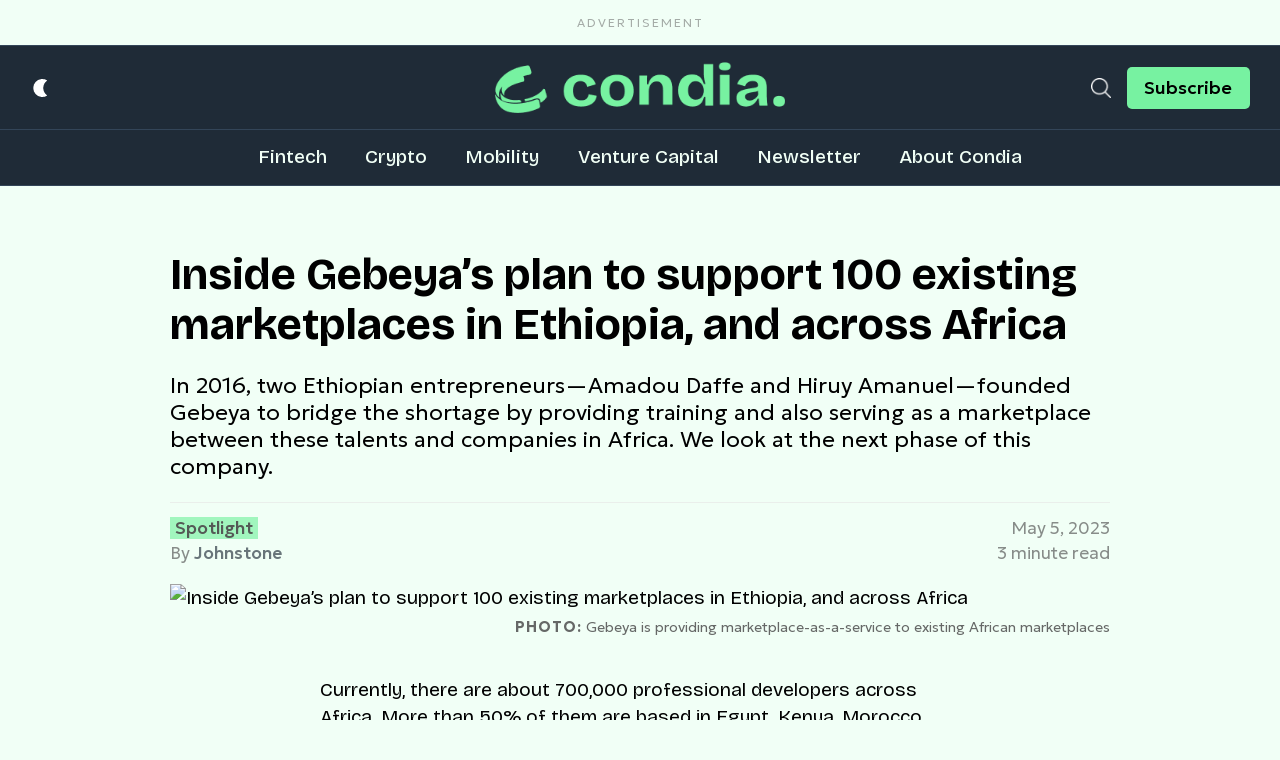

--- FILE ---
content_type: text/html; charset=utf-8
request_url: https://www.google.com/recaptcha/api2/aframe
body_size: 268
content:
<!DOCTYPE HTML><html><head><meta http-equiv="content-type" content="text/html; charset=UTF-8"></head><body><script nonce="3nYQ10yMdjkbeMjAVDFQbQ">/** Anti-fraud and anti-abuse applications only. See google.com/recaptcha */ try{var clients={'sodar':'https://pagead2.googlesyndication.com/pagead/sodar?'};window.addEventListener("message",function(a){try{if(a.source===window.parent){var b=JSON.parse(a.data);var c=clients[b['id']];if(c){var d=document.createElement('img');d.src=c+b['params']+'&rc='+(localStorage.getItem("rc::a")?sessionStorage.getItem("rc::b"):"");window.document.body.appendChild(d);sessionStorage.setItem("rc::e",parseInt(sessionStorage.getItem("rc::e")||0)+1);localStorage.setItem("rc::h",'1764459537449');}}}catch(b){}});window.parent.postMessage("_grecaptcha_ready", "*");}catch(b){}</script></body></html>

--- FILE ---
content_type: application/javascript
request_url: https://thecondia.com/wp-content/themes/condia/assets/js/main.min.js
body_size: 1586
content:
document.addEventListener("DOMContentLoaded",function(){let e=document.getElementById("site-single");if(e){let t=window.scrollY+e.getBoundingClientRect().top,r=window.scrollY+e.getBoundingClientRect().bottom;window.onscroll=function(){let e=document.body.scrollTop||document.documentElement.scrollTop,n=(e-t)/r*100;e>=t&&n<100&&(document.getElementById("progress-marker").style.width=n+"%")};let n=document.querySelectorAll(".kg-image");n&&n.length>0&&n.forEach(e=>{e.removeAttribute("srcset")})}let l=document.getElementById("menu-trigger");l.addEventListener("click",e=>{let t=document.getElementById("main-nav");t&&t.classList.toggle("hide")});let o=document.getElementById("light-icon"),a=document.getElementById("dark-icon"),i="dark"===localStorage.getItem("theme");i?(document.querySelector("body").classList.add("dark"),localStorage.setItem("theme","dark"),document.querySelector('meta[name="color-scheme"]').setAttribute("content","only dark"),document.documentElement.setAttribute("data-theme","dark"),a.setAttribute("display","none")):(document.querySelector("body").classList.remove("dark"),localStorage.setItem("theme","light"),document.querySelector('meta[name="color-scheme"]').setAttribute("content","only light"),document.documentElement.setAttribute("data-theme","light"),o.setAttribute("display","none"));let s=document.querySelectorAll(".dark-mode-button");s&&s.forEach(e=>{e.addEventListener("click",e=>{(i=!i)?(localStorage.setItem("theme","dark"),document.querySelector('meta[name="color-scheme"]').setAttribute("content","only dark"),document.documentElement.setAttribute("data-theme","dark"),o.setAttribute("display","block"),a.setAttribute("display","none")):(localStorage.setItem("theme","light"),document.querySelector('meta[name="color-scheme"]').setAttribute("content","only light"),document.documentElement.setAttribute("data-theme","light"),o.setAttribute("display","none"),a.setAttribute("display","block"))})}),document.getElementById("site-search-switcher").addEventListener("click",function(){document.getElementById("search-popup").classList.add("show")}),document.getElementById("search-popup").addEventListener("click",function(){document.getElementById("search-popup").classList.remove("show")}),document.getElementById("search-popup-form").addEventListener("click",function(e){e.stopPropagation()}),document.getElementById("search-popup-form").addEventListener("input",function(e){let t=this,r=document.getElementById("search-result"),n=`${window.location.origin}/wp-json/wp/v2/search/?search=${e.target.value}`;e.target.value.length>0?fetch(n).then(e=>{if(!e.ok)throw Error("Network response was not ok");return e.json()}).then(e=>{let n=document.createElement("div"),l=document.createElement("ul");e.length>0?(t.classList.add("with-data"),e.forEach(function(e){let t=document.createElement("li"),r=document.createElement("a");r.innerHTML=e.title,r.href=e.url,t.appendChild(r),l.appendChild(t)})):t.classList.remove("with-data"),n.appendChild(l),r.hasChildNodes()&&r.removeChild(r.childNodes[0]),r.appendChild(n)}).catch(e=>{console.error("Error:",e)}):(t.classList.remove("with-data"),r.hasChildNodes()&&r.removeChild(r.childNodes[0]))}),document.querySelectorAll(".site-newsletter form").forEach(function(e){e.querySelector("button").addEventListener("click",function(t){!function t(r){var n,l;r.preventDefault();let o=e.querySelector(".name").value,a=e.querySelector(".email").value,i=e.querySelectorAll('input[name="tag"]');if(o.length<1)return alert("First name cannot be empty"),!1;if(a.length<1)return alert("Email address cannot be empty"),!1;if(void 0===(i=[].filter.call(i,function(e){return e.checked}))||i.length<1)return alert("You have to select at least 1 tag :)"),!1;i=i.map(function(e){return e.value});let s={name:o,email:a,tags:i},c,d;n=s,l=e,c=`${window.location.origin}/v1/subscribe`,(d=l.querySelector("button")).classList.add("loader"),d.innerHTML="Initiating...",fetch(c,{method:"POST",body:function e(t){let r=[];for(let n in t)t.hasOwnProperty(n)&&r.push(encodeURIComponent(n)+"="+encodeURIComponent(t[n]));return r.join("&")}(n),headers:{"Content-Type":"application/x-www-form-urlencoded"}}).then(e=>{if(!e.ok)throw Error(`This is an HTTP error: The status is ${e.status}`);return e.json()}).then(e=>{"success"===e.status?(d.classList.remove("loader"),d.innerHTML="Subscribed!"):d.innerHTML="Error...",l.querySelector(".name").value="",l.querySelector(".email").value="",l.querySelectorAll('input[name="tag"]').forEach(function(e){e.removeAttribute("checked")})}).catch(e=>{console.error("Error:",e)})}(t)})})});